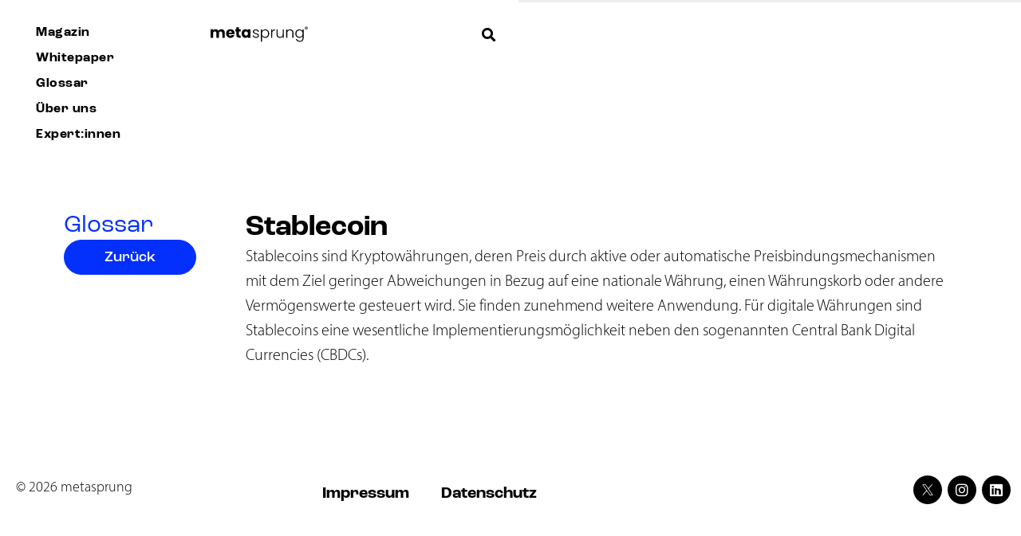

--- FILE ---
content_type: text/css
request_url: https://www.metasprung.de/wp-content/themes/metasprung/style.css?ver=6.9
body_size: 387
content:
/*
Theme Name: metasprung
Theme URI: https://elementor.com/hello-theme/?utm_source=wp-themes&utm_campaign=theme-uri&utm_medium=wp-dash
Template: hello-elementor
Author: P21 GmbH
Author URI: https://p21.design
Description: A plain-vanilla &amp; lightweight theme for Elementor page builder
Tags: flexible-header,custom-colors,custom-menu,custom-logo,featured-images,rtl-language-support,threaded-comments,translation-ready
Version: 2.5.0.1650960407
Updated: 2022-04-26 10:06:47

*/



--- FILE ---
content_type: text/css
request_url: https://www.metasprung.de/wp-content/uploads/elementor/css/post-6.css?ver=1736411201
body_size: 7896
content:
.elementor-kit-6{--e-global-color-primary:#0430FE;--e-global-color-secondary:#FFF700;--e-global-color-text:#000000;--e-global-color-accent:#0430FE;--e-global-color-3d67566:#012FC3;--e-global-color-98e71cf:#6789F8;--e-global-typography-primary-font-family:"Roc Grotesk";--e-global-typography-primary-font-weight:400;--e-global-typography-secondary-font-family:"Myriad Pro";--e-global-typography-secondary-font-weight:400;--e-global-typography-text-font-family:"Myriad Pro";--e-global-typography-text-font-size:20px;--e-global-typography-text-font-weight:400;--e-global-typography-text-line-height:30px;--e-global-typography-accent-font-family:"Roc Grotesk";--e-global-typography-accent-font-size:18px;--e-global-typography-accent-font-weight:700;color:var( --e-global-color-text );font-family:"Myriad Pro", Sans-serif;font-size:20px;line-height:31px;}.elementor-kit-6 button,.elementor-kit-6 input[type="button"],.elementor-kit-6 input[type="submit"],.elementor-kit-6 .elementor-button{background-color:var( --e-global-color-primary );font-family:"Roc Grotesk", Sans-serif;font-size:18px;font-weight:500;text-decoration:none;color:#FFFFFF;border-style:solid;border-width:1px 1px 1px 1px;border-color:var( --e-global-color-primary );border-radius:100px 100px 100px 100px;padding:12px 50px 12px 50px;}.elementor-kit-6 button:hover,.elementor-kit-6 button:focus,.elementor-kit-6 input[type="button"]:hover,.elementor-kit-6 input[type="button"]:focus,.elementor-kit-6 input[type="submit"]:hover,.elementor-kit-6 input[type="submit"]:focus,.elementor-kit-6 .elementor-button:hover,.elementor-kit-6 .elementor-button:focus{background-color:#FFFFFF;color:var( --e-global-color-primary );border-style:solid;border-width:1px 1px 1px 1px;border-color:var( --e-global-color-primary );border-radius:100px 100px 100px 100px;}.elementor-kit-6 e-page-transition{background-color:var( --e-global-color-primary );}.elementor-kit-6 p{margin-bottom:1.2rem;}.elementor-kit-6 a{color:var( --e-global-color-primary );text-decoration:underline;}.elementor-kit-6 a:hover{color:var( --e-global-color-text );text-decoration:none;}.elementor-kit-6 h1{font-family:"Roc Grotesk", Sans-serif;font-size:40px;font-weight:700;text-decoration:none;line-height:1.2em;letter-spacing:0px;}.elementor-kit-6 h2{font-family:"Roc Grotesk", Sans-serif;font-size:32px;font-weight:300;line-height:1.2em;}.elementor-kit-6 h3{font-family:"Roc Grotesk", Sans-serif;font-size:28px;font-weight:700;line-height:1.2em;}.elementor-kit-6 h4{font-family:"Myriad Pro", Sans-serif;font-size:24px;font-weight:700;line-height:1.2em;}.elementor-kit-6 h5{font-family:"Myriad Pro", Sans-serif;font-size:24px;font-weight:300;line-height:1.2em;}.elementor-kit-6 h6{font-family:"Roc Grotesk", Sans-serif;font-size:18px;font-weight:600;line-height:1.2em;}.elementor-kit-6 label{font-family:"Roc Grotesk", Sans-serif;font-weight:400;}.elementor-kit-6 input:not([type="button"]):not([type="submit"]),.elementor-kit-6 textarea,.elementor-kit-6 .elementor-field-textual{font-family:var( --e-global-typography-primary-font-family ), Sans-serif;font-weight:var( --e-global-typography-primary-font-weight );color:var( --e-global-color-text );background-color:#FFFFFF;border-style:none;border-radius:50px 50px 50px 50px;transition:250ms;}.elementor-kit-6 input:focus:not([type="button"]):not([type="submit"]),.elementor-kit-6 textarea:focus,.elementor-kit-6 .elementor-field-textual:focus{color:var( --e-global-color-primary );background-color:#FFFFFF;border-style:solid;border-width:1px 1px 1px 1px;border-color:var( --e-global-color-primary );border-radius:50px 50px 50px 50px;}.elementor-section.elementor-section-boxed > .elementor-container{max-width:1140px;}.e-con{--container-max-width:1140px;}.elementor-widget:not(:last-child){margin-block-end:20px;}.elementor-element{--widgets-spacing:20px 20px;--widgets-spacing-row:20px;--widgets-spacing-column:20px;}{}h1.entry-title{display:var(--page-title-display);}.site-header{padding-inline-end:0px;padding-inline-start:0px;}.site-footer .site-branding{flex-direction:column;align-items:stretch;}@media(max-width:1400px){.elementor-kit-6 h1{font-size:36px;}.elementor-kit-6 h2{font-size:30px;}.elementor-kit-6 h3{font-size:24px;}.elementor-kit-6 h4{font-size:20px;}.elementor-kit-6 h5{font-size:20px;}.elementor-kit-6 h6{font-size:18px;}}@media(max-width:1200px){.elementor-kit-6 h1{font-size:32px;}.elementor-kit-6 h2{font-size:28px;}.elementor-kit-6 h3{font-size:24px;}.elementor-kit-6 h4{font-size:18px;}.elementor-kit-6 h5{font-size:18px;}.elementor-kit-6 h6{font-size:16px;}.elementor-section.elementor-section-boxed > .elementor-container{max-width:1024px;}.e-con{--container-max-width:1024px;}}@media(max-width:800px){.elementor-kit-6{font-size:16px;}.elementor-kit-6 p{margin-bottom:1.2em;}.elementor-kit-6 h1{font-size:24px;}.elementor-kit-6 h2{font-size:20px;}.elementor-kit-6 h3{font-size:20px;}.elementor-kit-6 h4{font-size:18px;}.elementor-kit-6 h5{font-size:18px;}.elementor-kit-6 h6{font-size:16px;}.elementor-section.elementor-section-boxed > .elementor-container{max-width:767px;}.e-con{--container-max-width:767px;}}/* Start custom CSS *//** Fix Abstände Navigation bei Umbruch **/
ul#menu-1-2e53162 li {margin-right:35px;}

/** Anpassungen Glossar **/
.wpg-list-search-form {border: 1px solid black;
    border-radius: 50px}

.wpg-list-block h3 {border-radius: 50px;
    padding: 7px 25px;
}


/** Fix für Suchformular **/
.dialog-lightbox-close-button.dialog-close-button {display: none;}


@media screen and (max-width: 900px) {.elementor-search-form--skin-full_screen .elementor-search-form__container {
    height: 125vh; 
    margin-top:-180px;
}
}


/** BulletPoints in Textwidget **/

.bullet-list ul {
    list-style: none;
    padding-left: 0;
    margin-left: 25px
}

.bullet-list ul li {
  position: relative;
  padding: 0 0 15px 50px;
  }

.bullet-list ul li::before {
  content: '→';
  color: #0430FE;
  position: absolute;
  left: 0;
}

/** Link-Styling innerhalb Vita-Popup **/

.link-inverted {
    color: #FFFFFF!important;}

.link-inverted:link {
    color: #FFFFFF!important;}

.link-inverted:hover {
    color: #FFFFFF!important;}
    
.link-inverted:visited {
    color: #FFFFFF!important;}/* End custom CSS */
/* Start Custom Fonts CSS */@font-face {
	font-family: 'Roc Grotesk';
	font-style: normal;
	font-weight: 400;
	font-display: auto;
	src: url('https://www.metasprung.de/wp-content/uploads/2022/06/rocgrotesk-regular-webfont.woff2') format('woff2'),
		url('https://www.metasprung.de/wp-content/uploads/2022/06/rocgrotesk-regular-webfont.woff') format('woff');
}
@font-face {
	font-family: 'Roc Grotesk';
	font-style: normal;
	font-weight: 500;
	font-display: auto;
	src: url('https://www.metasprung.de/wp-content/uploads/2022/06/rocgrotesk-medium-webfont.woff2') format('woff2'),
		url('https://www.metasprung.de/wp-content/uploads/2022/06/rocgrotesk-medium-webfont.woff') format('woff');
}
@font-face {
	font-family: 'Roc Grotesk';
	font-style: normal;
	font-weight: 700;
	font-display: auto;
	src: url('https://www.metasprung.de/wp-content/uploads/2022/06/rocgrotesk-bold-webfont.woff2') format('woff2'),
		url('https://www.metasprung.de/wp-content/uploads/2022/06/rocgrotesk-bold-webfont.woff') format('woff');
}
/* End Custom Fonts CSS */
/* Start Custom Fonts CSS */@font-face {
	font-family: 'Myriad Pro';
	font-style: normal;
	font-weight: 300;
	font-display: auto;
	src: url('https://www.metasprung.de/wp-content/uploads/2022/06/myriadpro-light-webfont.woff2') format('woff2'),
		url('https://www.metasprung.de/wp-content/uploads/2022/06/myriadpro-light-webfont.woff') format('woff');
}
@font-face {
	font-family: 'Myriad Pro';
	font-style: normal;
	font-weight: 600;
	font-display: auto;
	src: url('https://www.metasprung.de/wp-content/uploads/2022/06/myriadpro-semibold-webfont.woff2') format('woff2'),
		url('https://www.metasprung.de/wp-content/uploads/2022/06/myriadpro-semibold-webfont.woff') format('woff');
}
/* End Custom Fonts CSS */

--- FILE ---
content_type: text/css
request_url: https://www.metasprung.de/wp-content/uploads/elementor/css/post-8.css?ver=1736411201
body_size: 15552
content:
.elementor-8 .elementor-element.elementor-element-78eb681{--display:flex;--flex-direction:row;--container-widget-width:initial;--container-widget-height:100%;--container-widget-flex-grow:1;--container-widget-align-self:stretch;--flex-wrap-mobile:wrap;--gap:0px 0px;--row-gap:0px;--column-gap:0px;--flex-wrap:wrap;--overlay-opacity:1;border-style:solid;--border-style:solid;border-width:0px 0px 0px 0px;--border-top-width:0px;--border-right-width:0px;--border-bottom-width:0px;--border-left-width:0px;border-color:#0430FE;--border-color:#0430FE;--margin-top:0px;--margin-bottom:25px;--margin-left:0px;--margin-right:0px;--padding-top:0px;--padding-bottom:0px;--padding-left:0px;--padding-right:0px;}.elementor-8 .elementor-element.elementor-element-78eb681::before, .elementor-8 .elementor-element.elementor-element-78eb681 > .elementor-background-video-container::before, .elementor-8 .elementor-element.elementor-element-78eb681 > .e-con-inner > .elementor-background-video-container::before, .elementor-8 .elementor-element.elementor-element-78eb681 > .elementor-background-slideshow::before, .elementor-8 .elementor-element.elementor-element-78eb681 > .e-con-inner > .elementor-background-slideshow::before, .elementor-8 .elementor-element.elementor-element-78eb681 > .elementor-motion-effects-container > .elementor-motion-effects-layer::before{background-color:#FFFFFF;--background-overlay:'';}.elementor-8 .elementor-element.elementor-element-8e0b0d5{--display:flex;--justify-content:center;--padding-top:25px;--padding-bottom:25px;--padding-left:20px;--padding-right:0px;}.elementor-8 .elementor-element.elementor-element-0c0b503 > .elementor-widget-container{border-radius:500px 500px 500px 500px;}.elementor-8 .elementor-element.elementor-element-0c0b503{text-align:center;}.elementor-8 .elementor-element.elementor-element-0c0b503 img{width:100%;max-width:75%;height:50px;transition-duration:0s;border-radius:50px 50px 50px 50px;}.elementor-8 .elementor-element.elementor-element-1b17e88{--display:flex;--justify-content:center;--gap:0px 0px;--row-gap:0px;--column-gap:0px;--padding-top:25px;--padding-bottom:25px;--padding-left:0px;--padding-right:0px;}.elementor-8 .elementor-element.elementor-element-2e53162{width:100%;max-width:100%;}.elementor-8 .elementor-element.elementor-element-2e53162 > .elementor-widget-container{margin:0px 0px 0px 0px;padding:0px 0px 0px 0px;}.elementor-8 .elementor-element.elementor-element-2e53162 .elementor-menu-toggle{margin-right:auto;background-color:#FFFFFF;}.elementor-8 .elementor-element.elementor-element-2e53162 .elementor-nav-menu .elementor-item{font-family:"Roc Grotesk", Sans-serif;font-size:16px;font-weight:600;text-decoration:none;line-height:12px;letter-spacing:0.5px;}.elementor-8 .elementor-element.elementor-element-2e53162 .elementor-nav-menu--main .elementor-item{color:#000000;fill:#000000;padding-left:5px;padding-right:5px;padding-top:10px;padding-bottom:10px;}.elementor-8 .elementor-element.elementor-element-2e53162 .elementor-nav-menu--main .elementor-item:hover,
					.elementor-8 .elementor-element.elementor-element-2e53162 .elementor-nav-menu--main .elementor-item.elementor-item-active,
					.elementor-8 .elementor-element.elementor-element-2e53162 .elementor-nav-menu--main .elementor-item.highlighted,
					.elementor-8 .elementor-element.elementor-element-2e53162 .elementor-nav-menu--main .elementor-item:focus{color:#0430FE;fill:#0430FE;}.elementor-8 .elementor-element.elementor-element-2e53162 .elementor-nav-menu--main:not(.e--pointer-framed) .elementor-item:before,
					.elementor-8 .elementor-element.elementor-element-2e53162 .elementor-nav-menu--main:not(.e--pointer-framed) .elementor-item:after{background-color:#0430FE;}.elementor-8 .elementor-element.elementor-element-2e53162 .e--pointer-framed .elementor-item:before,
					.elementor-8 .elementor-element.elementor-element-2e53162 .e--pointer-framed .elementor-item:after{border-color:#0430FE;}.elementor-8 .elementor-element.elementor-element-2e53162 .e--pointer-framed .elementor-item:before{border-width:3px;}.elementor-8 .elementor-element.elementor-element-2e53162 .e--pointer-framed.e--animation-draw .elementor-item:before{border-width:0 0 3px 3px;}.elementor-8 .elementor-element.elementor-element-2e53162 .e--pointer-framed.e--animation-draw .elementor-item:after{border-width:3px 3px 0 0;}.elementor-8 .elementor-element.elementor-element-2e53162 .e--pointer-framed.e--animation-corners .elementor-item:before{border-width:3px 0 0 3px;}.elementor-8 .elementor-element.elementor-element-2e53162 .e--pointer-framed.e--animation-corners .elementor-item:after{border-width:0 3px 3px 0;}.elementor-8 .elementor-element.elementor-element-2e53162 .e--pointer-underline .elementor-item:after,
					 .elementor-8 .elementor-element.elementor-element-2e53162 .e--pointer-overline .elementor-item:before,
					 .elementor-8 .elementor-element.elementor-element-2e53162 .e--pointer-double-line .elementor-item:before,
					 .elementor-8 .elementor-element.elementor-element-2e53162 .e--pointer-double-line .elementor-item:after{height:3px;}.elementor-8 .elementor-element.elementor-element-2e53162 .elementor-nav-menu--dropdown a, .elementor-8 .elementor-element.elementor-element-2e53162 .elementor-menu-toggle{color:var( --e-global-color-primary );}.elementor-8 .elementor-element.elementor-element-2e53162 .elementor-nav-menu--dropdown{background-color:#FFFFFF;}.elementor-8 .elementor-element.elementor-element-2e53162 .elementor-nav-menu--dropdown a:hover,
					.elementor-8 .elementor-element.elementor-element-2e53162 .elementor-nav-menu--dropdown a.elementor-item-active,
					.elementor-8 .elementor-element.elementor-element-2e53162 .elementor-nav-menu--dropdown a.highlighted,
					.elementor-8 .elementor-element.elementor-element-2e53162 .elementor-menu-toggle:hover{color:var( --e-global-color-secondary );}.elementor-8 .elementor-element.elementor-element-2e53162 .elementor-nav-menu--dropdown a:hover,
					.elementor-8 .elementor-element.elementor-element-2e53162 .elementor-nav-menu--dropdown a.elementor-item-active,
					.elementor-8 .elementor-element.elementor-element-2e53162 .elementor-nav-menu--dropdown a.highlighted{background-color:var( --e-global-color-primary );}.elementor-8 .elementor-element.elementor-element-2e53162 .elementor-nav-menu--dropdown a.elementor-item-active{color:var( --e-global-color-secondary );background-color:var( --e-global-color-primary );}.elementor-8 .elementor-element.elementor-element-2e53162 .elementor-nav-menu--dropdown .elementor-item, .elementor-8 .elementor-element.elementor-element-2e53162 .elementor-nav-menu--dropdown  .elementor-sub-item{font-family:"Roc Grotesk", Sans-serif;font-size:16px;font-weight:700;text-decoration:none;}.elementor-8 .elementor-element.elementor-element-2e53162 .elementor-nav-menu--dropdown li:not(:last-child){border-style:solid;border-color:var( --e-global-color-primary );border-bottom-width:1px;}.elementor-8 .elementor-element.elementor-element-2e53162 div.elementor-menu-toggle{color:var( --e-global-color-text );}.elementor-8 .elementor-element.elementor-element-2e53162 div.elementor-menu-toggle svg{fill:var( --e-global-color-text );}.elementor-8 .elementor-element.elementor-element-2e53162 div.elementor-menu-toggle:hover{color:var( --e-global-color-primary );}.elementor-8 .elementor-element.elementor-element-2e53162 div.elementor-menu-toggle:hover svg{fill:var( --e-global-color-primary );}.elementor-8 .elementor-element.elementor-element-564f763{--display:flex;--justify-content:center;--padding-top:25px;--padding-bottom:25px;--padding-left:0px;--padding-right:0px;}.elementor-8 .elementor-element.elementor-element-3eb17c4 img{width:200px;}.elementor-8 .elementor-element.elementor-element-8a89a15{--display:flex;--justify-content:center;--align-items:flex-end;--container-widget-width:calc( ( 1 - var( --container-widget-flex-grow ) ) * 100% );--padding-top:25px;--padding-bottom:25px;--padding-left:0px;--padding-right:20px;}.elementor-8 .elementor-element.elementor-element-2f43845 > .elementor-widget-container{margin:0% 0% 0% 0%;}.elementor-8 .elementor-element.elementor-element-2f43845{z-index:99999;}.elementor-8 .elementor-element.elementor-element-2f43845 .elementor-search-form{text-align:right;}.elementor-8 .elementor-element.elementor-element-2f43845 .elementor-search-form__toggle{--e-search-form-toggle-size:35px;--e-search-form-toggle-color:var( --e-global-color-text );--e-search-form-toggle-background-color:#FFFFFF;--e-search-form-toggle-icon-size:calc(50em / 100);}.elementor-8 .elementor-element.elementor-element-2f43845 input[type="search"].elementor-search-form__input{font-family:"Roc Grotesk", Sans-serif;font-size:1.2em;font-weight:300;line-height:2em;}.elementor-8 .elementor-element.elementor-element-2f43845 .elementor-search-form__input,
					.elementor-8 .elementor-element.elementor-element-2f43845 .elementor-search-form__icon,
					.elementor-8 .elementor-element.elementor-element-2f43845 .elementor-lightbox .dialog-lightbox-close-button,
					.elementor-8 .elementor-element.elementor-element-2f43845 .elementor-lightbox .dialog-lightbox-close-button:hover,
					.elementor-8 .elementor-element.elementor-element-2f43845.elementor-search-form--skin-full_screen input[type="search"].elementor-search-form__input{color:var( --e-global-color-primary );fill:var( --e-global-color-primary );}.elementor-8 .elementor-element.elementor-element-2f43845:not(.elementor-search-form--skin-full_screen) .elementor-search-form__container{border-width:0px 0px 0px 0px;border-radius:50px;}.elementor-8 .elementor-element.elementor-element-2f43845.elementor-search-form--skin-full_screen input[type="search"].elementor-search-form__input{border-width:0px 0px 0px 0px;border-radius:50px;}.elementor-8 .elementor-element.elementor-element-2f43845 .elementor-search-form__toggle:hover{--e-search-form-toggle-color:var( --e-global-color-primary );--e-search-form-toggle-background-color:#FFFFFF;}.elementor-8 .elementor-element.elementor-element-2f43845 .elementor-search-form__toggle:focus{--e-search-form-toggle-color:var( --e-global-color-primary );--e-search-form-toggle-background-color:#FFFFFF;}.elementor-8 .elementor-element.elementor-element-febe6a6{--display:flex;--margin-top:0px;--margin-bottom:0px;--margin-left:0px;--margin-right:0px;--padding-top:0px;--padding-bottom:0px;--padding-left:0px;--padding-right:0px;}.elementor-8 .elementor-element.elementor-element-223509e{--direction:ltr;--horizontal-progress-border:none;--horizontal-height:3px;--horizontal-border-style:none;--tracker-padding:0px 0px 0px 0px;}.elementor-8 .elementor-element.elementor-element-223509e .current-progress{background-color:var( --e-global-color-primary );}.elementor-8 .elementor-element.elementor-element-223509e > .elementor-widget-container{margin:0px 0px 0px 0px;padding:0px 0px 0px 0px;}@media(max-width:1400px){.elementor-8 .elementor-element.elementor-element-8e0b0d5{--padding-top:0px;--padding-bottom:0px;--padding-left:0px;--padding-right:0px;}.elementor-8 .elementor-element.elementor-element-1b17e88{--padding-top:25px;--padding-bottom:25px;--padding-left:20px;--padding-right:0px;}.elementor-8 .elementor-element.elementor-element-2e53162{width:100%;max-width:100%;}.elementor-8 .elementor-element.elementor-element-2e53162 > .elementor-widget-container{padding:0px 0px 0px 20px;}}@media(max-width:1200px){.elementor-8 .elementor-element.elementor-element-78eb681{--gap:0px 0px;--row-gap:0px;--column-gap:0px;--padding-top:0px;--padding-bottom:0px;--padding-left:0px;--padding-right:0px;}.elementor-8 .elementor-element.elementor-element-8e0b0d5{--padding-top:0px;--padding-bottom:0px;--padding-left:0px;--padding-right:0px;}.elementor-8 .elementor-element.elementor-element-1b17e88{--justify-content:flex-start;--gap:0px 0px;--row-gap:0px;--column-gap:0px;--flex-wrap:wrap;--padding-top:25px;--padding-bottom:25px;--padding-left:20px;--padding-right:0px;}.elementor-8 .elementor-element.elementor-element-2e53162{width:100%;max-width:100%;}.elementor-8 .elementor-element.elementor-element-2e53162 > .elementor-widget-container{margin:0px 0px 0px 0px;padding:0px 0px 0px 0px;}.elementor-8 .elementor-element.elementor-element-2e53162 .elementor-nav-menu--dropdown a{padding-top:30px;padding-bottom:30px;}.elementor-8 .elementor-element.elementor-element-2e53162 .elementor-nav-menu--main > .elementor-nav-menu > li > .elementor-nav-menu--dropdown, .elementor-8 .elementor-element.elementor-element-2e53162 .elementor-nav-menu__container.elementor-nav-menu--dropdown{margin-top:30px !important;}.elementor-8 .elementor-element.elementor-element-564f763{--flex-direction:row;--container-widget-width:calc( ( 1 - var( --container-widget-flex-grow ) ) * 100% );--container-widget-height:100%;--container-widget-flex-grow:1;--container-widget-align-self:stretch;--flex-wrap-mobile:wrap;--align-items:stretch;}.elementor-8 .elementor-element.elementor-element-8a89a15{--justify-content:center;--align-items:flex-end;--container-widget-width:calc( ( 1 - var( --container-widget-flex-grow ) ) * 100% );}}@media(max-width:800px){.elementor-8 .elementor-element.elementor-element-78eb681{--gap:0px 0px;--row-gap:0px;--column-gap:0px;}.elementor-8 .elementor-element.elementor-element-8e0b0d5{--width:60%;--gap:0px 0px;--row-gap:0px;--column-gap:0px;--padding-top:0px;--padding-bottom:0px;--padding-left:0px;--padding-right:0px;}.elementor-8 .elementor-element.elementor-element-1b17e88{--width:20%;--padding-top:25px;--padding-bottom:25px;--padding-left:0px;--padding-right:0px;}.elementor-8 .elementor-element.elementor-element-2e53162 > .elementor-widget-container{margin:0px 0px 0px 0px;padding:0px 0px 0px 20px;}.elementor-8 .elementor-element.elementor-element-2e53162 .elementor-nav-menu--dropdown a{padding-left:0px;padding-right:0px;padding-top:30px;padding-bottom:30px;}.elementor-8 .elementor-element.elementor-element-2e53162 .elementor-nav-menu--main > .elementor-nav-menu > li > .elementor-nav-menu--dropdown, .elementor-8 .elementor-element.elementor-element-2e53162 .elementor-nav-menu__container.elementor-nav-menu--dropdown{margin-top:28px !important;}.elementor-8 .elementor-element.elementor-element-2e53162{--nav-menu-icon-size:25px;}.elementor-8 .elementor-element.elementor-element-564f763{--width:60%;}.elementor-8 .elementor-element.elementor-element-3eb17c4 img{width:150px;}.elementor-8 .elementor-element.elementor-element-8a89a15{--width:20%;}}@media(min-width:801px){.elementor-8 .elementor-element.elementor-element-78eb681{--width:100%;}.elementor-8 .elementor-element.elementor-element-8e0b0d5{--width:5%;}.elementor-8 .elementor-element.elementor-element-1b17e88{--width:35%;}.elementor-8 .elementor-element.elementor-element-564f763{--width:20%;}.elementor-8 .elementor-element.elementor-element-8a89a15{--width:40%;}}@media(max-width:1400px) and (min-width:801px){.elementor-8 .elementor-element.elementor-element-1b17e88{--width:40%;}.elementor-8 .elementor-element.elementor-element-564f763{--width:20%;}.elementor-8 .elementor-element.elementor-element-8a89a15{--width:40%;}}@media(max-width:1200px) and (min-width:801px){.elementor-8 .elementor-element.elementor-element-1b17e88{--width:20%;}.elementor-8 .elementor-element.elementor-element-564f763{--width:60%;}.elementor-8 .elementor-element.elementor-element-8a89a15{--width:20%;}.elementor-8 .elementor-element.elementor-element-febe6a6{--width:100%;}}/* Start custom CSS for image, class: .elementor-element-3eb17c4 */.elementor-8 .elementor-element.elementor-element-3eb17c4 svg { width: 100% !important; height: 100% !important; }/* End custom CSS */

--- FILE ---
content_type: text/css
request_url: https://www.metasprung.de/wp-content/uploads/elementor/css/post-58.css?ver=1736411201
body_size: 7734
content:
.elementor-58 .elementor-element.elementor-element-ed81316{--display:flex;--flex-direction:row;--container-widget-width:calc( ( 1 - var( --container-widget-flex-grow ) ) * 100% );--container-widget-height:100%;--container-widget-flex-grow:1;--container-widget-align-self:stretch;--flex-wrap-mobile:wrap;--align-items:stretch;--gap:10px 10px;--row-gap:10px;--column-gap:10px;--margin-top:75px;--margin-bottom:0px;--margin-left:0px;--margin-right:0px;--padding-top:30px;--padding-bottom:30px;--padding-left:0px;--padding-right:0px;}.elementor-58 .elementor-element.elementor-element-1b67769{--display:flex;--justify-content:center;--padding-top:0px;--padding-bottom:0px;--padding-left:20px;--padding-right:0px;}.elementor-58 .elementor-element.elementor-element-01d84ef{text-align:left;font-family:"Myriad Pro", Sans-serif;font-size:18px;font-weight:300;}.elementor-58 .elementor-element.elementor-element-9e9231b{--display:flex;--justify-content:center;--align-items:flex-end;--container-widget-width:calc( ( 1 - var( --container-widget-flex-grow ) ) * 100% );--padding-top:0px;--padding-bottom:0px;--padding-left:0px;--padding-right:0px;}.elementor-58 .elementor-element.elementor-element-1e3cf77 .elementor-nav-menu .elementor-item{font-family:"Roc Grotesk", Sans-serif;font-weight:600;text-decoration:none;}.elementor-58 .elementor-element.elementor-element-1e3cf77 .elementor-nav-menu--main .elementor-item{color:#000000;fill:#000000;}.elementor-58 .elementor-element.elementor-element-1e3cf77 .elementor-nav-menu--main .elementor-item:hover,
					.elementor-58 .elementor-element.elementor-element-1e3cf77 .elementor-nav-menu--main .elementor-item.elementor-item-active,
					.elementor-58 .elementor-element.elementor-element-1e3cf77 .elementor-nav-menu--main .elementor-item.highlighted,
					.elementor-58 .elementor-element.elementor-element-1e3cf77 .elementor-nav-menu--main .elementor-item:focus{color:#0430FE;fill:#0430FE;}.elementor-58 .elementor-element.elementor-element-1e3cf77 > .elementor-widget-container{margin:0px 0px 0px 0px;padding:0px 0px 0px 0px;}.elementor-58 .elementor-element.elementor-element-e6bf7e5{--display:flex;--justify-content:center;--padding-top:0px;--padding-bottom:0px;--padding-left:0px;--padding-right:20px;}.elementor-58 .elementor-element.elementor-element-8896cd8 .elementor-repeater-item-5929bb6.elementor-social-icon{background-color:#000000;}.elementor-58 .elementor-element.elementor-element-8896cd8 .elementor-repeater-item-5929bb6.elementor-social-icon i{color:#FFFFFF;}.elementor-58 .elementor-element.elementor-element-8896cd8 .elementor-repeater-item-5929bb6.elementor-social-icon svg{fill:#FFFFFF;}.elementor-58 .elementor-element.elementor-element-8896cd8 .elementor-repeater-item-f9c4116.elementor-social-icon{background-color:#000000;}.elementor-58 .elementor-element.elementor-element-8896cd8 .elementor-repeater-item-f9c4116.elementor-social-icon i{color:#FFFFFF;}.elementor-58 .elementor-element.elementor-element-8896cd8 .elementor-repeater-item-f9c4116.elementor-social-icon svg{fill:#FFFFFF;}.elementor-58 .elementor-element.elementor-element-8896cd8 .elementor-repeater-item-4b03f7b.elementor-social-icon{background-color:#000000;}.elementor-58 .elementor-element.elementor-element-8896cd8 .elementor-repeater-item-4b03f7b.elementor-social-icon i{color:#FFFFFF;}.elementor-58 .elementor-element.elementor-element-8896cd8 .elementor-repeater-item-4b03f7b.elementor-social-icon svg{fill:#FFFFFF;}.elementor-58 .elementor-element.elementor-element-8896cd8{--grid-template-columns:repeat(3, auto);--icon-size:18px;--grid-column-gap:20px;--grid-row-gap:0px;}.elementor-58 .elementor-element.elementor-element-8896cd8 .elementor-widget-container{text-align:right;}.elementor-58 .elementor-element.elementor-element-8896cd8 .elementor-social-icon{background-color:#FFFFFF;}.elementor-58 .elementor-element.elementor-element-8896cd8 .elementor-social-icon i{color:#000000;}.elementor-58 .elementor-element.elementor-element-8896cd8 .elementor-social-icon svg{fill:#000000;}.elementor-58 .elementor-element.elementor-element-8896cd8 .elementor-social-icon:hover{background-color:#0430FE;}@media(max-width:1200px){.elementor-58 .elementor-element.elementor-element-ed81316{--flex-wrap:wrap;--padding-top:30px;--padding-bottom:30px;--padding-left:20px;--padding-right:20px;}.elementor-58 .elementor-element.elementor-element-1b67769{--justify-content:center;--align-items:center;--container-widget-width:calc( ( 1 - var( --container-widget-flex-grow ) ) * 100% );--flex-wrap:wrap;--padding-top:0px;--padding-bottom:0px;--padding-left:0px;--padding-right:0px;}.elementor-58 .elementor-element.elementor-element-9e9231b{--justify-content:center;--align-items:center;--container-widget-width:calc( ( 1 - var( --container-widget-flex-grow ) ) * 100% );}.elementor-58 .elementor-element.elementor-element-e6bf7e5{--justify-content:center;--padding-top:25px;--padding-bottom:0px;--padding-left:0px;--padding-right:0px;}.elementor-58 .elementor-element.elementor-element-8896cd8 .elementor-widget-container{text-align:center;}}@media(max-width:800px){.elementor-58 .elementor-element.elementor-element-ed81316{--padding-top:25px;--padding-bottom:25px;--padding-left:20px;--padding-right:20px;}.elementor-58 .elementor-element.elementor-element-01d84ef{text-align:center;}.elementor-58 .elementor-element.elementor-element-e6bf7e5{--padding-top:0px;--padding-bottom:0px;--padding-left:0px;--padding-right:0px;}.elementor-58 .elementor-element.elementor-element-8896cd8 .elementor-widget-container{text-align:center;}}@media(min-width:801px){.elementor-58 .elementor-element.elementor-element-1b67769{--width:30%;}.elementor-58 .elementor-element.elementor-element-9e9231b{--width:60%;}.elementor-58 .elementor-element.elementor-element-e6bf7e5{--width:10%;}}@media(max-width:1200px) and (min-width:801px){.elementor-58 .elementor-element.elementor-element-1b67769{--width:100%;}.elementor-58 .elementor-element.elementor-element-9e9231b{--width:100%;}.elementor-58 .elementor-element.elementor-element-e6bf7e5{--width:100%;}}/* Start Custom Fonts CSS */@font-face {
	font-family: 'Myriad Pro';
	font-style: normal;
	font-weight: 300;
	font-display: auto;
	src: url('https://www.metasprung.de/wp-content/uploads/2022/06/myriadpro-light-webfont.woff2') format('woff2'),
		url('https://www.metasprung.de/wp-content/uploads/2022/06/myriadpro-light-webfont.woff') format('woff');
}
@font-face {
	font-family: 'Myriad Pro';
	font-style: normal;
	font-weight: 600;
	font-display: auto;
	src: url('https://www.metasprung.de/wp-content/uploads/2022/06/myriadpro-semibold-webfont.woff2') format('woff2'),
		url('https://www.metasprung.de/wp-content/uploads/2022/06/myriadpro-semibold-webfont.woff') format('woff');
}
/* End Custom Fonts CSS */
/* Start Custom Fonts CSS */@font-face {
	font-family: 'Roc Grotesk';
	font-style: normal;
	font-weight: 400;
	font-display: auto;
	src: url('https://www.metasprung.de/wp-content/uploads/2022/06/rocgrotesk-regular-webfont.woff2') format('woff2'),
		url('https://www.metasprung.de/wp-content/uploads/2022/06/rocgrotesk-regular-webfont.woff') format('woff');
}
@font-face {
	font-family: 'Roc Grotesk';
	font-style: normal;
	font-weight: 500;
	font-display: auto;
	src: url('https://www.metasprung.de/wp-content/uploads/2022/06/rocgrotesk-medium-webfont.woff2') format('woff2'),
		url('https://www.metasprung.de/wp-content/uploads/2022/06/rocgrotesk-medium-webfont.woff') format('woff');
}
@font-face {
	font-family: 'Roc Grotesk';
	font-style: normal;
	font-weight: 700;
	font-display: auto;
	src: url('https://www.metasprung.de/wp-content/uploads/2022/06/rocgrotesk-bold-webfont.woff2') format('woff2'),
		url('https://www.metasprung.de/wp-content/uploads/2022/06/rocgrotesk-bold-webfont.woff') format('woff');
}
/* End Custom Fonts CSS */

--- FILE ---
content_type: text/css
request_url: https://www.metasprung.de/wp-content/uploads/elementor/css/post-2687.css?ver=1736417319
body_size: 1571
content:
.elementor-2687 .elementor-element.elementor-element-4997627{--display:flex;--flex-direction:row;--container-widget-width:initial;--container-widget-height:100%;--container-widget-flex-grow:1;--container-widget-align-self:stretch;--flex-wrap-mobile:wrap;--margin-top:0px;--margin-bottom:0px;--margin-left:0px;--margin-right:0px;--padding-top:20px;--padding-bottom:0px;--padding-left:0px;--padding-right:0px;}.elementor-2687 .elementor-element.elementor-element-1eba3ca{--display:flex;--justify-content:space-between;}.elementor-2687 .elementor-element.elementor-element-ffa45fc .elementor-heading-title{color:var( --e-global-color-primary );}.elementor-2687 .elementor-element.elementor-element-17fd222{--display:flex;}@media(min-width:801px){.elementor-2687 .elementor-element.elementor-element-1eba3ca{--width:20%;}.elementor-2687 .elementor-element.elementor-element-17fd222{--width:80%;}}@media(max-width:1200px) and (min-width:801px){.elementor-2687 .elementor-element.elementor-element-1eba3ca{--width:100%;}.elementor-2687 .elementor-element.elementor-element-17fd222{--width:100%;}}@media(max-width:1200px){.elementor-2687 .elementor-element.elementor-element-4997627{--flex-wrap:wrap;}.elementor-2687 .elementor-element.elementor-element-1eba3ca{--align-items:center;--container-widget-width:calc( ( 1 - var( --container-widget-flex-grow ) ) * 100% );}.elementor-2687 .elementor-element.elementor-element-1eba3ca.e-con{--order:99999 /* order end hack */;}}@media(max-width:800px){.elementor-2687 .elementor-element.elementor-element-1eba3ca{--align-items:center;--container-widget-width:calc( ( 1 - var( --container-widget-flex-grow ) ) * 100% );}}

--- FILE ---
content_type: text/css
request_url: https://www.metasprung.de/wp-content/uploads/elementor/css/post-2016.css?ver=1736411201
body_size: 7533
content:
.elementor-2016 .elementor-element.elementor-element-e116619{--display:flex;--flex-direction:row;--container-widget-width:calc( ( 1 - var( --container-widget-flex-grow ) ) * 100% );--container-widget-height:100%;--container-widget-flex-grow:1;--container-widget-align-self:stretch;--flex-wrap-mobile:wrap;--align-items:stretch;--gap:10px 10px;--row-gap:10px;--column-gap:10px;}.elementor-2016 .elementor-element.elementor-element-e116619:not(.elementor-motion-effects-element-type-background), .elementor-2016 .elementor-element.elementor-element-e116619 > .elementor-motion-effects-container > .elementor-motion-effects-layer{background-color:var( --e-global-color-3d67566 );}.elementor-2016 .elementor-element.elementor-element-3e119b68{--display:flex;}.elementor-2016 .elementor-element.elementor-element-465f8760{--spacer-size:50px;}.elementor-2016 .elementor-element.elementor-element-433c89c img{width:80%;border-radius:250px 250px 250px 250px;}.elementor-2016 .elementor-element.elementor-element-2f536b28{--display:flex;--justify-content:flex-start;--gap:0px 0px;--row-gap:0px;--column-gap:0px;--padding-top:0px;--padding-bottom:0px;--padding-left:50px;--padding-right:50px;}.elementor-2016 .elementor-element.elementor-element-2e6d730c{--spacer-size:100px;}.elementor-2016 .elementor-element.elementor-element-64ffdebc > .elementor-widget-container{margin:25px 0px 25px 0px;}.elementor-2016 .elementor-element.elementor-element-64ffdebc .elementor-heading-title{color:var( --e-global-color-secondary );}.elementor-2016 .elementor-element.elementor-element-38378569 > .elementor-widget-container{margin:10px 0px 50px 0px;}.elementor-2016 .elementor-element.elementor-element-38378569 .elementor-heading-title{font-family:"Myriad Pro", Sans-serif;font-size:32px;font-weight:300;line-height:1.2em;color:#FFFFFF;}.elementor-2016 .elementor-element.elementor-element-4ba1d3a2{color:#FFFFFF;font-family:var( --e-global-typography-text-font-family ), Sans-serif;font-size:var( --e-global-typography-text-font-size );font-weight:var( --e-global-typography-text-font-weight );line-height:var( --e-global-typography-text-line-height );}.elementor-2016 .elementor-element.elementor-element-56df1e0a{--display:flex;--flex-direction:row;--container-widget-width:calc( ( 1 - var( --container-widget-flex-grow ) ) * 100% );--container-widget-height:100%;--container-widget-flex-grow:1;--container-widget-align-self:stretch;--flex-wrap-mobile:wrap;--align-items:stretch;--gap:0px 0px;--row-gap:0px;--column-gap:0px;--margin-top:50px;--margin-bottom:50px;--margin-left:0px;--margin-right:0px;--padding-top:0px;--padding-bottom:0px;--padding-left:0px;--padding-right:0px;}.elementor-2016 .elementor-element.elementor-element-61a5b5db{--display:flex;--margin-top:0px;--margin-bottom:0px;--margin-left:0px;--margin-right:0px;--padding-top:0px;--padding-bottom:0px;--padding-left:0px;--padding-right:0px;}.elementor-2016 .elementor-element.elementor-element-3e89d0b3 .elementor-heading-title{color:#FFFFFF;}.elementor-2016 .elementor-element.elementor-element-a82ccf9{--grid-template-columns:repeat(0, auto);--grid-column-gap:5px;--grid-row-gap:0px;}.elementor-2016 .elementor-element.elementor-element-a82ccf9 .elementor-widget-container{text-align:left;}.elementor-2016 .elementor-element.elementor-element-a82ccf9 .elementor-social-icon{background-color:#FFFFFF;}.elementor-2016 .elementor-element.elementor-element-a82ccf9 .elementor-social-icon i{color:var( --e-global-color-primary );}.elementor-2016 .elementor-element.elementor-element-a82ccf9 .elementor-social-icon svg{fill:var( --e-global-color-primary );}.elementor-2016 .elementor-element.elementor-element-3354b9e7{--display:flex;--margin-top:0px;--margin-bottom:0px;--margin-left:0px;--margin-right:0px;--padding-top:0px;--padding-bottom:0px;--padding-left:0px;--padding-right:0px;}.elementor-2016 .elementor-element.elementor-element-5fa746f6 .elementor-heading-title{color:#FFFFFF;}#elementor-popup-modal-2016 .dialog-widget-content{animation-duration:0.7s;background-color:#040A29;box-shadow:2px 8px 23px 3px rgba(0,0,0,0.2);}#elementor-popup-modal-2016{background-color:#040A29BF;justify-content:center;align-items:center;pointer-events:all;}#elementor-popup-modal-2016 .dialog-message{width:1280px;height:auto;}#elementor-popup-modal-2016 .dialog-close-button{display:flex;top:30px;font-size:30px;}body:not(.rtl) #elementor-popup-modal-2016 .dialog-close-button{right:30px;}body.rtl #elementor-popup-modal-2016 .dialog-close-button{left:30px;}#elementor-popup-modal-2016 .dialog-close-button i{color:#FFFFFF;}#elementor-popup-modal-2016 .dialog-close-button svg{fill:#FFFFFF;}#elementor-popup-modal-2016 .dialog-close-button:hover i{color:var( --e-global-color-secondary );}@media(min-width:801px){.elementor-2016 .elementor-element.elementor-element-3e119b68{--width:30%;}.elementor-2016 .elementor-element.elementor-element-2f536b28{--width:70%;}}@media(max-width:1400px) and (min-width:801px){.elementor-2016 .elementor-element.elementor-element-56df1e0a{--width:100%;}.elementor-2016 .elementor-element.elementor-element-61a5b5db{--width:50%;}.elementor-2016 .elementor-element.elementor-element-3354b9e7{--width:50%;}}@media(max-width:1200px) and (min-width:801px){.elementor-2016 .elementor-element.elementor-element-3e119b68{--width:40%;}.elementor-2016 .elementor-element.elementor-element-2f536b28{--width:60%;}}@media(max-width:1400px){.elementor-2016 .elementor-element.elementor-element-4ba1d3a2{font-size:var( --e-global-typography-text-font-size );line-height:var( --e-global-typography-text-line-height );}.elementor-2016 .elementor-element.elementor-element-56df1e0a{--align-items:stretch;--container-widget-width:calc( ( 1 - var( --container-widget-flex-grow ) ) * 100% );--gap:0px 0px;--row-gap:0px;--column-gap:0px;}}@media(max-width:1200px){.elementor-2016 .elementor-element.elementor-element-3e119b68{--gap:0px 0px;--row-gap:0px;--column-gap:0px;}.elementor-2016 .elementor-element.elementor-element-2f536b28{--padding-top:5%;--padding-bottom:5%;--padding-left:5%;--padding-right:5%;}.elementor-2016 .elementor-element.elementor-element-2e6d730c{--spacer-size:50px;}.elementor-2016 .elementor-element.elementor-element-4ba1d3a2{font-size:var( --e-global-typography-text-font-size );line-height:var( --e-global-typography-text-line-height );}.elementor-2016 .elementor-element.elementor-element-56df1e0a{--gap:0px 0px;--row-gap:0px;--column-gap:0px;--padding-top:0px;--padding-bottom:0px;--padding-left:0px;--padding-right:0px;}}@media(max-width:800px){.elementor-2016 .elementor-element.elementor-element-465f8760{--spacer-size:10px;}.elementor-2016 .elementor-element.elementor-element-2e6d730c{--spacer-size:10px;}.elementor-2016 .elementor-element.elementor-element-64ffdebc > .elementor-widget-container{margin:10% 0% 10% 0%;}.elementor-2016 .elementor-element.elementor-element-38378569 > .elementor-widget-container{margin:10% 0% 10% 0%;}.elementor-2016 .elementor-element.elementor-element-4ba1d3a2{font-size:var( --e-global-typography-text-font-size );line-height:var( --e-global-typography-text-line-height );}.elementor-2016 .elementor-element.elementor-element-61a5b5db{--margin-top:0px;--margin-bottom:50px;--margin-left:0px;--margin-right:0px;}body:not(.rtl) #elementor-popup-modal-2016 .dialog-close-button{right:6.6%;}body.rtl #elementor-popup-modal-2016 .dialog-close-button{left:6.6%;}}/* Start custom CSS for container, class: .elementor-element-e116619 */.elementor-2016 .elementor-element.elementor-element-e116619 a:link {
    color: #ffffff;
}

a.dialog-close-button {
    text-decoration: none;
}/* End custom CSS */

--- FILE ---
content_type: text/css
request_url: https://www.metasprung.de/wp-content/uploads/elementor/css/post-2007.css?ver=1736411201
body_size: 7399
content:
.elementor-2007 .elementor-element.elementor-element-11fbae1{--display:flex;--flex-direction:row;--container-widget-width:calc( ( 1 - var( --container-widget-flex-grow ) ) * 100% );--container-widget-height:100%;--container-widget-flex-grow:1;--container-widget-align-self:stretch;--flex-wrap-mobile:wrap;--align-items:stretch;--gap:10px 10px;--row-gap:10px;--column-gap:10px;}.elementor-2007 .elementor-element.elementor-element-11fbae1:not(.elementor-motion-effects-element-type-background), .elementor-2007 .elementor-element.elementor-element-11fbae1 > .elementor-motion-effects-container > .elementor-motion-effects-layer{background-color:var( --e-global-color-3d67566 );}.elementor-2007 .elementor-element.elementor-element-461774e4{--display:flex;}.elementor-2007 .elementor-element.elementor-element-6686c51{--spacer-size:50px;}.elementor-2007 .elementor-element.elementor-element-67063e5a img{width:80%;border-radius:250px 250px 250px 250px;}.elementor-2007 .elementor-element.elementor-element-82c22b3{--display:flex;--justify-content:flex-start;--gap:0px 0px;--row-gap:0px;--column-gap:0px;--padding-top:0px;--padding-bottom:0px;--padding-left:50px;--padding-right:50px;}.elementor-2007 .elementor-element.elementor-element-2f7c78fd > .elementor-widget-container{margin:100px 0px 25px 0px;}.elementor-2007 .elementor-element.elementor-element-2f7c78fd .elementor-heading-title{color:var( --e-global-color-secondary );}.elementor-2007 .elementor-element.elementor-element-7cfb16d6 > .elementor-widget-container{margin:10px 0px 50px 0px;}.elementor-2007 .elementor-element.elementor-element-7cfb16d6 .elementor-heading-title{font-family:"Myriad Pro", Sans-serif;font-size:32px;font-weight:300;line-height:1.2em;color:#FFFFFF;}.elementor-2007 .elementor-element.elementor-element-29dc9b46{color:#FFFFFF;font-family:var( --e-global-typography-text-font-family ), Sans-serif;font-size:var( --e-global-typography-text-font-size );font-weight:var( --e-global-typography-text-font-weight );line-height:var( --e-global-typography-text-line-height );}.elementor-2007 .elementor-element.elementor-element-18eb5719{--display:flex;--flex-direction:row;--container-widget-width:calc( ( 1 - var( --container-widget-flex-grow ) ) * 100% );--container-widget-height:100%;--container-widget-flex-grow:1;--container-widget-align-self:stretch;--flex-wrap-mobile:wrap;--align-items:stretch;--gap:0px 0px;--row-gap:0px;--column-gap:0px;--margin-top:50px;--margin-bottom:50px;--margin-left:0px;--margin-right:0px;--padding-top:0px;--padding-bottom:0px;--padding-left:0px;--padding-right:0px;}.elementor-2007 .elementor-element.elementor-element-78389dbb{--display:flex;--margin-top:0px;--margin-bottom:0px;--margin-left:0px;--margin-right:0px;--padding-top:0px;--padding-bottom:0px;--padding-left:0px;--padding-right:0px;}.elementor-2007 .elementor-element.elementor-element-6d754237 .elementor-heading-title{color:#FFFFFF;}.elementor-2007 .elementor-element.elementor-element-a7e8188{--grid-template-columns:repeat(0, auto);--grid-column-gap:5px;--grid-row-gap:0px;}.elementor-2007 .elementor-element.elementor-element-a7e8188 .elementor-widget-container{text-align:left;}.elementor-2007 .elementor-element.elementor-element-a7e8188 .elementor-social-icon{background-color:#FFFFFF;}.elementor-2007 .elementor-element.elementor-element-a7e8188 .elementor-social-icon i{color:var( --e-global-color-primary );}.elementor-2007 .elementor-element.elementor-element-a7e8188 .elementor-social-icon svg{fill:var( --e-global-color-primary );}.elementor-2007 .elementor-element.elementor-element-4b150c4e{--display:flex;--margin-top:0px;--margin-bottom:0px;--margin-left:0px;--margin-right:0px;--padding-top:0px;--padding-bottom:0px;--padding-left:0px;--padding-right:0px;}.elementor-2007 .elementor-element.elementor-element-61040352 .elementor-heading-title{color:#FFFFFF;}#elementor-popup-modal-2007 .dialog-widget-content{animation-duration:0.7s;background-color:#040A29;box-shadow:2px 8px 23px 3px rgba(0,0,0,0.2);}#elementor-popup-modal-2007{background-color:#040A29BF;justify-content:center;align-items:center;pointer-events:all;}#elementor-popup-modal-2007 .dialog-message{width:1280px;height:auto;}#elementor-popup-modal-2007 .dialog-close-button{display:flex;top:30px;font-size:30px;}body:not(.rtl) #elementor-popup-modal-2007 .dialog-close-button{right:30px;}body.rtl #elementor-popup-modal-2007 .dialog-close-button{left:30px;}#elementor-popup-modal-2007 .dialog-close-button i{color:#FFFFFF;}#elementor-popup-modal-2007 .dialog-close-button svg{fill:#FFFFFF;}#elementor-popup-modal-2007 .dialog-close-button:hover i{color:var( --e-global-color-secondary );}@media(min-width:801px){.elementor-2007 .elementor-element.elementor-element-461774e4{--width:30%;}.elementor-2007 .elementor-element.elementor-element-82c22b3{--width:70%;}}@media(max-width:1400px) and (min-width:801px){.elementor-2007 .elementor-element.elementor-element-18eb5719{--width:100%;}.elementor-2007 .elementor-element.elementor-element-78389dbb{--width:50%;}.elementor-2007 .elementor-element.elementor-element-4b150c4e{--width:50%;}}@media(max-width:1200px) and (min-width:801px){.elementor-2007 .elementor-element.elementor-element-461774e4{--width:40%;}.elementor-2007 .elementor-element.elementor-element-82c22b3{--width:60%;}}@media(max-width:1400px){.elementor-2007 .elementor-element.elementor-element-29dc9b46{font-size:var( --e-global-typography-text-font-size );line-height:var( --e-global-typography-text-line-height );}.elementor-2007 .elementor-element.elementor-element-18eb5719{--align-items:stretch;--container-widget-width:calc( ( 1 - var( --container-widget-flex-grow ) ) * 100% );--gap:0px 0px;--row-gap:0px;--column-gap:0px;}}@media(max-width:1200px){.elementor-2007 .elementor-element.elementor-element-461774e4{--gap:0px 0px;--row-gap:0px;--column-gap:0px;}.elementor-2007 .elementor-element.elementor-element-82c22b3{--padding-top:5%;--padding-bottom:5%;--padding-left:5%;--padding-right:5%;}.elementor-2007 .elementor-element.elementor-element-2f7c78fd > .elementor-widget-container{margin:50px 0px 25px 0px;}.elementor-2007 .elementor-element.elementor-element-29dc9b46{font-size:var( --e-global-typography-text-font-size );line-height:var( --e-global-typography-text-line-height );}.elementor-2007 .elementor-element.elementor-element-18eb5719{--gap:0px 0px;--row-gap:0px;--column-gap:0px;--padding-top:0px;--padding-bottom:0px;--padding-left:0px;--padding-right:0px;}}@media(max-width:800px){.elementor-2007 .elementor-element.elementor-element-6686c51{--spacer-size:10px;}.elementor-2007 .elementor-element.elementor-element-2f7c78fd > .elementor-widget-container{margin:10% 0% 10% 0%;}.elementor-2007 .elementor-element.elementor-element-7cfb16d6 > .elementor-widget-container{margin:10% 0% 10% 0%;}.elementor-2007 .elementor-element.elementor-element-29dc9b46{font-size:var( --e-global-typography-text-font-size );line-height:var( --e-global-typography-text-line-height );}.elementor-2007 .elementor-element.elementor-element-78389dbb{--margin-top:0px;--margin-bottom:50px;--margin-left:0px;--margin-right:0px;}body:not(.rtl) #elementor-popup-modal-2007 .dialog-close-button{right:6.6%;}body.rtl #elementor-popup-modal-2007 .dialog-close-button{left:6.6%;}}/* Start custom CSS for container, class: .elementor-element-11fbae1 */.elementor-2007 .elementor-element.elementor-element-11fbae1 a:link {
    color: #ffffff;
}

a.dialog-close-button {
    text-decoration: none;
}/* End custom CSS */

--- FILE ---
content_type: text/css
request_url: https://www.metasprung.de/wp-content/uploads/elementor/css/post-922.css?ver=1736411201
body_size: 7319
content:
.elementor-922 .elementor-element.elementor-element-db1f1c9{--display:flex;--flex-direction:row;--container-widget-width:calc( ( 1 - var( --container-widget-flex-grow ) ) * 100% );--container-widget-height:100%;--container-widget-flex-grow:1;--container-widget-align-self:stretch;--flex-wrap-mobile:wrap;--align-items:stretch;--gap:10px 10px;--row-gap:10px;--column-gap:10px;}.elementor-922 .elementor-element.elementor-element-db1f1c9:not(.elementor-motion-effects-element-type-background), .elementor-922 .elementor-element.elementor-element-db1f1c9 > .elementor-motion-effects-container > .elementor-motion-effects-layer{background-color:var( --e-global-color-3d67566 );}.elementor-922 .elementor-element.elementor-element-414d0d5{--display:flex;}.elementor-922 .elementor-element.elementor-element-978bc73{--spacer-size:50px;}.elementor-922 .elementor-element.elementor-element-26c3349 img{width:80%;border-radius:250px 250px 250px 250px;}.elementor-922 .elementor-element.elementor-element-2f4ace7{--display:flex;--justify-content:flex-start;--gap:0px 0px;--row-gap:0px;--column-gap:0px;--padding-top:0px;--padding-bottom:0px;--padding-left:50px;--padding-right:50px;}.elementor-922 .elementor-element.elementor-element-55ce118 > .elementor-widget-container{margin:100px 0px 25px 0px;}.elementor-922 .elementor-element.elementor-element-55ce118 .elementor-heading-title{color:var( --e-global-color-secondary );}.elementor-922 .elementor-element.elementor-element-d09f2b7 > .elementor-widget-container{margin:10px 0px 50px 0px;}.elementor-922 .elementor-element.elementor-element-d09f2b7 .elementor-heading-title{font-family:"Myriad Pro", Sans-serif;font-size:32px;font-weight:300;line-height:1.2em;color:#FFFFFF;}.elementor-922 .elementor-element.elementor-element-130b354{color:#FFFFFF;font-family:var( --e-global-typography-text-font-family ), Sans-serif;font-size:var( --e-global-typography-text-font-size );font-weight:var( --e-global-typography-text-font-weight );line-height:var( --e-global-typography-text-line-height );}.elementor-922 .elementor-element.elementor-element-b421d29{--display:flex;--flex-direction:row;--container-widget-width:calc( ( 1 - var( --container-widget-flex-grow ) ) * 100% );--container-widget-height:100%;--container-widget-flex-grow:1;--container-widget-align-self:stretch;--flex-wrap-mobile:wrap;--align-items:stretch;--gap:0px 0px;--row-gap:0px;--column-gap:0px;--margin-top:50px;--margin-bottom:50px;--margin-left:0px;--margin-right:0px;--padding-top:0px;--padding-bottom:0px;--padding-left:0px;--padding-right:0px;}.elementor-922 .elementor-element.elementor-element-4273690{--display:flex;--margin-top:0px;--margin-bottom:0px;--margin-left:0px;--margin-right:0px;--padding-top:0px;--padding-bottom:0px;--padding-left:0px;--padding-right:0px;}.elementor-922 .elementor-element.elementor-element-c26479f .elementor-heading-title{color:#FFFFFF;}.elementor-922 .elementor-element.elementor-element-0029000{--grid-template-columns:repeat(0, auto);--grid-column-gap:5px;--grid-row-gap:0px;}.elementor-922 .elementor-element.elementor-element-0029000 .elementor-widget-container{text-align:left;}.elementor-922 .elementor-element.elementor-element-0029000 .elementor-social-icon{background-color:#FFFFFF;}.elementor-922 .elementor-element.elementor-element-0029000 .elementor-social-icon i{color:var( --e-global-color-primary );}.elementor-922 .elementor-element.elementor-element-0029000 .elementor-social-icon svg{fill:var( --e-global-color-primary );}.elementor-922 .elementor-element.elementor-element-6ce735a{--display:flex;--margin-top:0px;--margin-bottom:0px;--margin-left:0px;--margin-right:0px;--padding-top:0px;--padding-bottom:0px;--padding-left:0px;--padding-right:0px;}.elementor-922 .elementor-element.elementor-element-3a4dc57 .elementor-heading-title{color:#FFFFFF;}#elementor-popup-modal-922 .dialog-widget-content{animation-duration:0.7s;background-color:#040A29;box-shadow:2px 8px 23px 3px rgba(0,0,0,0.2);}#elementor-popup-modal-922{background-color:#040A29BF;justify-content:center;align-items:center;pointer-events:all;}#elementor-popup-modal-922 .dialog-message{width:1280px;height:auto;}#elementor-popup-modal-922 .dialog-close-button{display:flex;top:30px;font-size:30px;}body:not(.rtl) #elementor-popup-modal-922 .dialog-close-button{right:30px;}body.rtl #elementor-popup-modal-922 .dialog-close-button{left:30px;}#elementor-popup-modal-922 .dialog-close-button i{color:#FFFFFF;}#elementor-popup-modal-922 .dialog-close-button svg{fill:#FFFFFF;}#elementor-popup-modal-922 .dialog-close-button:hover i{color:var( --e-global-color-secondary );}@media(min-width:801px){.elementor-922 .elementor-element.elementor-element-414d0d5{--width:30%;}.elementor-922 .elementor-element.elementor-element-2f4ace7{--width:70%;}}@media(max-width:1400px) and (min-width:801px){.elementor-922 .elementor-element.elementor-element-b421d29{--width:100%;}.elementor-922 .elementor-element.elementor-element-4273690{--width:50%;}.elementor-922 .elementor-element.elementor-element-6ce735a{--width:50%;}}@media(max-width:1200px) and (min-width:801px){.elementor-922 .elementor-element.elementor-element-414d0d5{--width:40%;}.elementor-922 .elementor-element.elementor-element-2f4ace7{--width:60%;}}@media(max-width:1400px){.elementor-922 .elementor-element.elementor-element-130b354{font-size:var( --e-global-typography-text-font-size );line-height:var( --e-global-typography-text-line-height );}.elementor-922 .elementor-element.elementor-element-b421d29{--align-items:stretch;--container-widget-width:calc( ( 1 - var( --container-widget-flex-grow ) ) * 100% );--gap:0px 0px;--row-gap:0px;--column-gap:0px;}}@media(max-width:1200px){.elementor-922 .elementor-element.elementor-element-414d0d5{--gap:0px 0px;--row-gap:0px;--column-gap:0px;}.elementor-922 .elementor-element.elementor-element-2f4ace7{--padding-top:5%;--padding-bottom:5%;--padding-left:5%;--padding-right:5%;}.elementor-922 .elementor-element.elementor-element-55ce118 > .elementor-widget-container{margin:50px 0px 25px 0px;}.elementor-922 .elementor-element.elementor-element-130b354{font-size:var( --e-global-typography-text-font-size );line-height:var( --e-global-typography-text-line-height );}.elementor-922 .elementor-element.elementor-element-b421d29{--gap:0px 0px;--row-gap:0px;--column-gap:0px;--padding-top:0px;--padding-bottom:0px;--padding-left:0px;--padding-right:0px;}}@media(max-width:800px){.elementor-922 .elementor-element.elementor-element-978bc73{--spacer-size:10px;}.elementor-922 .elementor-element.elementor-element-55ce118 > .elementor-widget-container{margin:10% 0% 10% 0%;}.elementor-922 .elementor-element.elementor-element-d09f2b7 > .elementor-widget-container{margin:10% 0% 10% 0%;}.elementor-922 .elementor-element.elementor-element-130b354{font-size:var( --e-global-typography-text-font-size );line-height:var( --e-global-typography-text-line-height );}.elementor-922 .elementor-element.elementor-element-4273690{--margin-top:0px;--margin-bottom:50px;--margin-left:0px;--margin-right:0px;}body:not(.rtl) #elementor-popup-modal-922 .dialog-close-button{right:6.6%;}body.rtl #elementor-popup-modal-922 .dialog-close-button{left:6.6%;}}/* Start custom CSS for container, class: .elementor-element-db1f1c9 */.elementor-922 .elementor-element.elementor-element-db1f1c9 a:link {
    color: #ffffff;
}

a.dialog-close-button {
    text-decoration: none;
}/* End custom CSS */

--- FILE ---
content_type: image/svg+xml
request_url: https://www.metasprung.de/wp-content/uploads/2022/04/metasprung_keyvisual_icon.svg
body_size: 634
content:
<svg xmlns="http://www.w3.org/2000/svg" xmlns:xlink="http://www.w3.org/1999/xlink" id="Ebene_1" x="0px" y="0px" viewBox="0 0 100 100" style="enable-background:new 0 0 100 100;" xml:space="preserve"><style type="text/css">	.st0{fill:#FFF700;}</style><path id="metasprung_KV_RGB_yellow" class="st0" d="M13.4,97.6c-1.6,0-2.9-1.3-2.9-2.9c0-0.9,0.4-1.7,1.1-2.3l59.9-47.6L37.8,56.3 c-1.5,0.5-3.2-0.3-3.7-1.8c-0.4-1.2,0-2.5,0.9-3.2l25.3-20.6l-28.1,5.7c-1.6,0.3-3.1-0.7-3.5-2.3c-0.3-1.3,0.3-2.6,1.5-3.2L83.8,2.8 C85.2,2,87,2.6,87.7,4c0.8,1.4,0.2,3.2-1.2,4L51.1,26.7l19.7-4c1.6-0.3,3.1,0.7,3.5,2.3c0.2,1.1-0.2,2.2-1,2.9L51.5,45.4l34.1-11.8 c1.5-0.5,3.2,0.3,3.7,1.8c0.4,1.2,0,2.5-1,3.3L15.2,96.9C14.7,97.3,14,97.5,13.4,97.6z"></path></svg>

--- FILE ---
content_type: image/svg+xml
request_url: https://www.metasprung.de/wp-content/uploads/2022/04/metasprung_logo.svg
body_size: 5892
content:
<?xml version="1.0" encoding="utf-8"?>
<!-- Generator: Adobe Illustrator 26.2.1, SVG Export Plug-In . SVG Version: 6.00 Build 0)  -->
<svg version="1.1" id="Ebene_1" xmlns="http://www.w3.org/2000/svg" xmlns:xlink="http://www.w3.org/1999/xlink" x="0px" y="0px"
	 width="2000px" height="350px" viewBox="0 0 2000 350" style="enable-background:new 0 0 2000 350;" xml:space="preserve">
<g>
	<g>
		<path d="M1937.1,85.3c-17.7,0-32.1-14.4-32.1-32.1s14.4-32.1,32.1-32.1s32.1,14.4,32.1,32.1S1954.8,85.3,1937.1,85.3z
			 M1937.1,27.7c-14.1,0-25.6,11.5-25.6,25.6s11.5,25.6,25.6,25.6s25.6-11.5,25.6-25.6S1951.2,27.7,1937.1,27.7z"/>
		<path d="M1935.3,50.6c1.8,0,3.1-0.4,3.9-1c0.8-0.7,1.2-1.8,1.2-3.3s-0.4-2.6-1.2-3.3c-0.8-0.7-2.1-1-3.9-1h-3.6v8.6H1935.3
			 M1931.7,56.6v12.7h-8.7V35.7h13.2c4.4,0,7.7,0.7,9.7,2.2c2.1,1.5,3.1,3.8,3.1,7c0,2.2-0.5,4-1.6,5.5c-1.1,1.4-2.7,2.5-4.9,3.1
			c1.2,0.3,2.2,0.9,3.2,1.9s1.9,2.4,2.8,4.3l4.7,9.5h-9.2l-4-8.2c-0.8-1.7-1.7-2.8-2.5-3.4c-0.8-0.6-2-0.9-3.4-0.9L1931.7,56.6"/>
	</g>
	<g>
		<path d="M296.1,93.9c12.4,12.7,18.6,30.3,18.6,52.8v98.4h-51.3v-91.5c0-10.9-2.9-19.3-8.6-25.2c-5.7-5.9-13.6-8.9-23.7-8.9
			c-10.1,0-18,3-23.7,8.9c-5.7,5.9-8.6,14.3-8.6,25.2v91.5h-51.3v-91.5c0-10.9-2.9-19.3-8.6-25.2c-5.7-5.9-13.6-8.9-23.7-8.9
			s-18,3-23.7,8.9c-5.7,5.9-8.6,14.3-8.6,25.2v91.5H31.2V76.7h51.6v21.1c5.2-7,12.1-12.6,20.5-16.7c8.5-4.1,18-6.2,28.7-6.2
			c12.7,0,24,2.7,34,8.1s17.8,13.2,23.4,23.2c5.8-9.3,13.8-16.8,23.8-22.6c10.1-5.8,21-8.8,32.9-8.8
			C267.1,74.9,283.7,81.2,296.1,93.9z"/>
		<path d="M508.7,173.3H391.9c0.8,10.5,4.2,18.5,10.1,24s13.2,8.3,21.9,8.3c12.9,0,21.8-5.4,26.9-16.3h54.9
			c-2.8,11.1-7.9,21-15.2,29.9c-7.3,8.9-16.6,15.8-27.6,20.8c-11.1,5-23.4,7.5-37.1,7.5c-16.5,0-31.2-3.5-44.1-10.6
			c-12.9-7-22.9-17.1-30.2-30.2c-7.2-13.1-10.9-28.4-10.9-45.9s3.6-32.8,10.7-45.9s17.2-23.1,30-30.2c12.9-7,27.7-10.6,44.4-10.6
			c16.3,0,30.8,3.4,43.5,10.3c12.7,6.8,22.6,16.6,29.7,29.3s10.7,27.5,10.7,44.4C509.6,163,509.3,168,508.7,173.3z M456.8,144.6
			c0-8.9-3-15.9-9.1-21.1c-6-5.2-13.6-7.8-22.6-7.8c-8.7,0-15.9,2.5-21.9,7.5c-5.9,5-9.6,12.2-11,21.4H456.8z"/>
		<path d="M630.7,201.3v43.8h-26.3c-18.7,0-33.3-4.6-43.8-13.7c-10.5-9.2-15.7-24.1-15.7-44.8v-67h-20.5V76.7H545v-41h51.6v41h33.8
			v42.9h-33.8v67.6c0,5,1.2,8.7,3.6,10.9c2.4,2.2,6.4,3.3,12.1,3.3L630.7,201.3L630.7,201.3z"/>
		<path d="M658.9,115c6.5-13.1,15.4-23.1,26.7-30.2c11.3-7,23.8-10.6,37.7-10.6c11.9,0,22.3,2.4,31.2,7.2c9,4.8,15.8,11.2,20.7,19
			V76.7h51.6v168.4h-51.6v-23.8c-5,7.8-12,14.2-21,19s-19.4,7.2-31.2,7.2c-13.7,0-26.2-3.6-37.4-10.7c-11.3-7.1-20.2-17.3-26.7-30.5
			s-9.8-28.4-9.8-45.7C649.1,143.3,652.4,128.1,658.9,115z M764.5,130.4c-7.1-7.4-15.8-11.2-26.1-11.2s-19,3.7-26.1,11
			s-10.7,17.5-10.7,30.3c0,12.9,3.6,23.1,10.7,30.6c7.1,7.5,15.8,11.3,26.1,11.3s19-3.7,26.1-11.2c7.1-7.4,10.7-17.6,10.7-30.5
			C775.3,148,771.7,137.8,764.5,130.4z"/>
	</g>
	<g>
		<path d="M889.6,234.4c-12-8.8-18.7-20.7-20.1-35.8h21.7c1,9.3,5.4,16.7,13.1,22.5c7.7,5.7,18.2,8.6,31.2,8.6
			c11.5,0,20.5-2.7,27-8.1c6.5-5.4,9.8-12.2,9.8-20.2c0-5.6-1.8-10.3-5.4-13.9c-3.6-3.6-8.2-6.5-13.7-8.6s-13-4.4-22.5-6.8
			c-12.3-3.2-22.2-6.4-29.9-9.7c-7.7-3.2-14.1-8-19.5-14.3c-5.3-6.3-8-14.8-8-25.5c0-8.1,2.4-15.5,7.2-22.3S892.2,88,901,84
			s18.9-6,30.2-6c17.7,0,32,4.5,42.9,13.4c10.9,9,16.7,21.3,17.5,37h-21.1c-0.6-9.7-4.4-17.5-11.3-23.4c-6.9-5.9-16.5-8.9-28.5-8.9
			c-10.7,0-19.3,2.5-26,7.5c-6.6,5-10,11.3-10,18.7c0,6.4,2,11.7,5.9,15.8s8.8,7.3,14.6,9.7c5.8,2.3,13.7,4.9,23.5,7.7
			c11.9,3.2,21.3,6.3,28.4,9.4c7,3,13.1,7.4,18.1,13.3c5,5.8,7.6,13.6,7.8,23.2c0,8.9-2.4,16.8-7.2,23.7s-11.6,12.4-20.2,16.5
			c-8.7,4-18.6,6-29.9,6C917,247.5,901.6,243.1,889.6,234.4z"/>
		<path d="M1078.9,88.9c11.4-7.3,24.9-11,40.6-11c14.9,0,28.3,3.5,40.3,10.4s21.3,16.8,28.1,29.6c6.7,12.8,10.1,27.6,10.1,44.5
			s-3.4,31.8-10.1,44.7s-16.1,22.8-28.1,29.9c-12,7-25.4,10.6-40.3,10.6c-15.5,0-29-3.7-40.4-11c-11.5-7.3-19.8-16.5-25.1-27.6v114
			h-20.8V80.3h20.8v36.2C1059.2,105.4,1067.5,96.2,1078.9,88.9z M1168.5,126.9c-5.3-10-12.6-17.6-21.9-22.8s-19.7-7.9-31.4-7.9
			c-11.3,0-21.6,2.7-30.9,8.1c-9.4,5.4-16.8,13.2-22.2,23.2c-5.4,10.1-8.2,21.7-8.2,35s2.7,25,8.2,35c5.4,10.1,12.8,17.8,22.2,23.2
			c9.4,5.4,19.7,8.1,30.9,8.1c11.7,0,22.1-2.7,31.4-8s16.5-13.1,21.9-23.2c5.3-10.2,8-22,8-35.5
			C1176.5,148.7,1173.8,136.9,1168.5,126.9z"/>
		<path d="M1279.3,85.7c9.6-5.6,21.3-8.4,35.2-8.4v22h-5.7c-15.3,0-27.6,4.1-36.8,12.4c-9.3,8.3-13.9,22-13.9,41.4v92.1H1237V80.3
			h21.1v29.3C1262.6,99.3,1269.7,91.3,1279.3,85.7z"/>
		<path d="M1488.9,80.3v164.8h-21.1v-29c-4.8,10.3-12.3,18.1-22.3,23.5c-10.1,5.4-21.3,8.1-33.8,8.1c-19.7,0-35.8-6.1-48.3-18.3
			s-18.7-29.8-18.7-53V80.3h20.8v93.9c0,17.9,4.5,31.6,13.4,41c9,9.5,21.2,14.2,36.7,14.2c15.9,0,28.6-5,38-15.1
			c9.5-10.1,14.2-24.9,14.2-44.4V80.3H1488.9z"/>
		<path d="M1662.7,95.5c12.5,12.2,18.7,29.8,18.7,53v96.6h-20.8v-94.2c0-17.9-4.5-31.6-13.4-41c-9-9.5-21.2-14.2-36.7-14.2
			c-15.9,0-28.6,5-38,15.1c-9.5,10.1-14.2,24.9-14.2,44.4v89.9h-21.1V80.3h21.1v28.1c5.2-10.1,12.8-17.7,22.6-23.1
			c9.9-5.3,21-8,33.5-8C1634.2,77.3,1650.3,83.3,1662.7,95.5z"/>
		<path d="M1837.8,88.7c11.5,7.2,19.7,16.4,24.8,27.5V80.3h21.1v169c0,15.1-3.3,28.5-9.8,40.1c-6.5,11.7-15.6,20.7-27.3,27
			c-11.7,6.3-24.9,9.5-39.8,9.5c-21.1,0-38.7-5-52.7-15.1s-22.7-23.7-26.1-41h20.8c3.6,11.5,10.5,20.6,20.7,27.5
			c10.2,6.8,22.6,10.3,37.3,10.3c10.7,0,20.2-2.3,28.7-6.8s15.1-11.2,19.9-20.1s7.2-19.3,7.2-31.4v-40.8
			c-5.2,11.3-13.5,20.6-24.9,27.9c-11.4,7.3-24.8,11-40.3,11c-15.1,0-28.6-3.5-40.6-10.6c-12-7-21.3-17-28.1-29.9
			c-6.8-12.9-10.1-27.8-10.1-44.7s3.4-31.7,10.1-44.5s16.1-22.6,28.1-29.6c12-6.9,25.5-10.4,40.6-10.4
			C1812.9,77.9,1826.3,81.5,1837.8,88.7z M1854.4,127.7c-5.4-10.1-12.8-17.8-22.2-23.2c-9.4-5.4-19.7-8.1-30.9-8.1
			c-11.7,0-22.1,2.6-31.4,7.9c-9.3,5.2-16.5,12.8-21.9,22.8s-8,21.8-8,35.5c0,13.5,2.7,25.3,8,35.5s12.6,17.9,21.9,23.2
			s19.7,8,31.4,8c11.3,0,21.6-2.7,30.9-8.1c9.4-5.4,16.8-13.2,22.2-23.2c5.4-10.1,8.2-21.7,8.2-35
			C1862.6,149.4,1859.8,137.7,1854.4,127.7z"/>
	</g>
</g>
</svg>
